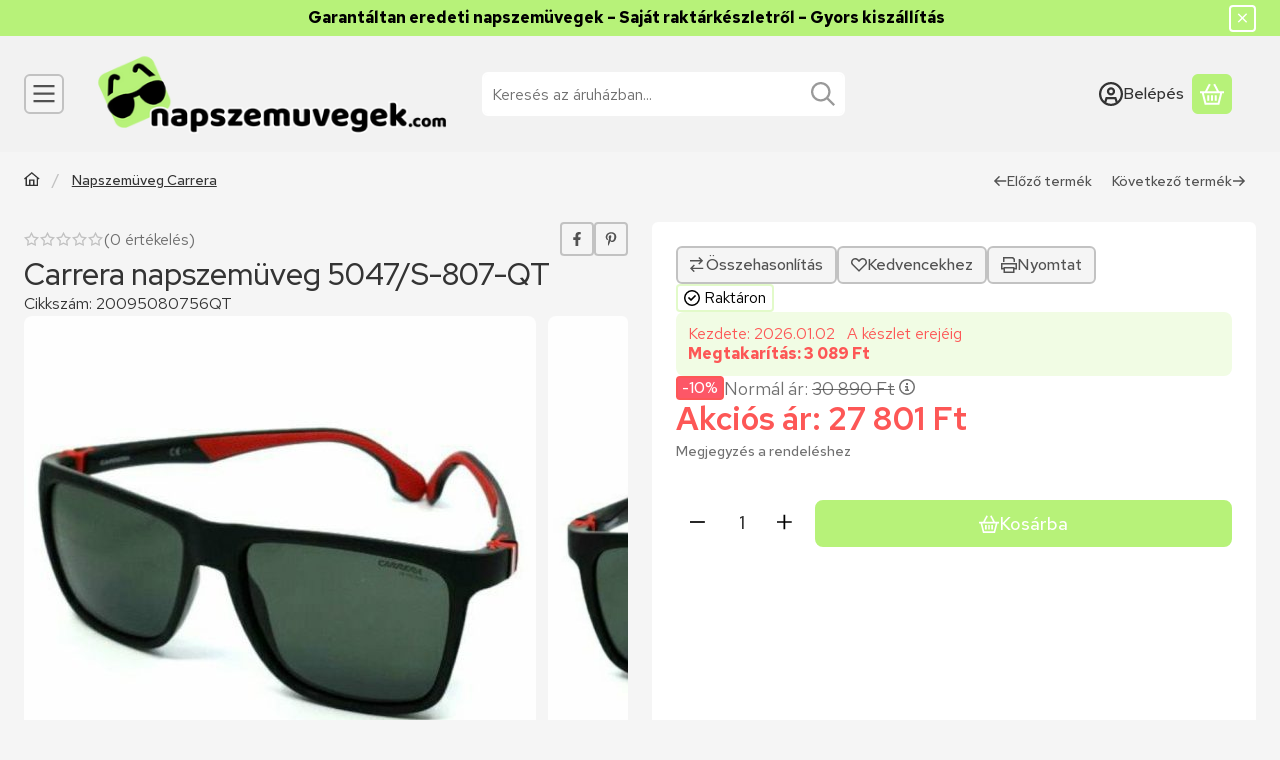

--- FILE ---
content_type: image/svg+xml
request_url: https://napszemuvegek.com/!common_design/own/image/logo/svg_dark/logo_checkout_borgun_hu_box.svg
body_size: 18784
content:
<svg viewBox="0 0 272 25" fill="none" xmlns="http://www.w3.org/2000/svg">
<g clip-path="url(#clip0_279_7899)">
<path fill-rule="evenodd" clip-rule="evenodd" d="M44.9868 15.8596C44.8136 16.1765 44.5221 16.6328 44.0404 17.0554C42.8023 18.1793 41.3361 18.2554 40.9009 18.2638C40.6601 18.2765 39.3037 18.2976 38.0404 17.5244C37.7023 17.3173 37.3981 17.068 37.1192 16.7849C36.1601 15.8047 35.6826 14.5539 35.6826 13.0539C35.6826 11.5751 36.1601 10.3455 37.1066 9.34409C38.0615 8.35536 39.2699 7.85254 40.7573 7.85254C42.1728 7.85254 43.3263 8.36381 44.2263 9.37789C45.139 10.3877 45.5868 11.63 45.5868 13.0751C45.5868 13.3032 45.5657 13.599 45.5108 13.9666H37.8671C37.977 14.5117 38.1925 14.968 38.5094 15.3272C38.5432 15.361 38.6953 15.5469 38.9235 15.7075C39.6502 16.2399 40.9854 16.5906 42.1812 16.0244C42.7474 15.7497 43.1277 15.3483 43.3685 15.0314C43.9221 15.3061 44.4756 15.5892 44.9868 15.8596ZM37.8544 12.2173H43.4995C43.3559 11.4103 43.0432 10.8103 42.5319 10.4004C42.0291 9.99479 41.4333 9.78775 40.7573 9.78775C39.9854 9.78775 39.3446 10.0061 38.8347 10.4427C38.3235 10.8779 37.9981 11.4779 37.8544 12.2173Z" fill="#151515"/>
<path fill-rule="evenodd" clip-rule="evenodd" d="M0.0166016 5.39754C0.0166016 2.64261 2.24759 0.411621 5.00252 0.411621H19.0096C21.7645 0.411621 23.9955 2.64261 23.9955 5.39754V19.4257C23.9955 22.1806 21.7645 24.4116 19.0096 24.4116H5.00252C2.24759 24.4116 0.0166016 22.1806 0.0166016 19.4257V5.39754ZM9.03773 12.7496C9.43914 11.3004 10.1574 9.97359 11.1166 8.85387C9.49407 7.38345 7.34336 6.48345 4.98139 6.48345V10.637C6.65885 10.637 8.13773 11.4778 9.03773 12.7496ZM19.018 6.47078C16.1912 6.47078 13.6687 7.75528 11.9955 9.77923C10.7025 11.3553 9.92083 13.3792 9.92083 15.5764V18.3313H14.0828V15.5764C14.0828 12.8595 16.2884 10.637 19.018 10.637V6.47078Z" fill="#151515"/>
<path fill-rule="evenodd" clip-rule="evenodd" d="M63.0001 8.17803H65.0663V17.9597H63.0001C63.0001 17.5794 63.0001 17.1992 63.0001 16.8273C62.7508 17.0682 62.3832 17.3851 61.8592 17.6555C60.8156 18.2006 59.8691 18.2217 59.662 18.2217C58.348 18.2217 57.2282 17.7231 56.2944 16.7217C55.3606 15.7203 54.9043 14.5118 54.9043 13.0752C54.9043 11.6301 55.3691 10.409 56.2944 9.42028C56.8057 8.87521 57.3803 8.4738 58.0226 8.23296C58.7494 7.94986 59.3578 7.94141 59.662 7.94141C60.0888 7.94141 61.0437 7.94141 62.0325 8.51605C62.4888 8.7907 62.8057 9.09493 63.0127 9.31042C63.0001 8.92169 63.0001 8.54986 63.0001 8.17803ZM57.8156 15.3062C58.3902 15.9062 59.1085 16.1977 59.9789 16.1977C60.8494 16.1977 61.5677 15.9062 62.1423 15.3062C62.717 14.7062 63.0001 13.9668 63.0001 13.0668C63.0001 12.1625 62.717 11.4231 62.1423 10.8231C61.5677 10.2231 60.8494 9.93155 59.9789 9.93155C59.1085 9.93155 58.3902 10.2231 57.8156 10.8231C57.2409 11.4231 56.9578 12.1625 56.9578 13.0668C56.9578 13.9668 57.2409 14.7062 57.8156 15.3062Z" fill="#151515"/>
<path d="M30.1181 12.4116C30.1055 12.5976 30.1055 12.8553 30.1181 13.1638C30.1731 14.4652 30.2238 15.5891 30.9759 16.5905C32.0407 18.0018 33.7815 18.2215 33.9336 18.2426C34.1829 18.2638 34.39 18.2638 34.5421 18.2638H35.0745V16.1849H34.5843C33.9421 16.1764 33.5407 15.9483 33.3674 15.8257C32.4886 15.2384 32.3365 14.1314 32.29 13.8694C32.2688 13.7511 32.2477 13.5187 32.235 13.2694C32.2139 12.9102 32.2139 12.6187 32.2139 12.4116V9.89756H35.0745V7.87361H32.2139V5.17784V4.92432C31.4872 5.12291 30.7815 5.38488 30.1055 5.71023V12.4116H30.1181Z" fill="#151515"/>
<path d="M52.9224 7.97508C52.0984 10.3666 51.2703 12.7709 50.4463 15.1666C49.8168 13.8272 49.1956 12.4244 48.5872 10.9328C48.1731 9.91874 47.8055 8.94268 47.4463 7.97508H45.1182C46.1069 10.3328 46.8886 12.2173 47.4759 13.5863C47.89 14.499 48.3041 15.4244 48.7182 16.3413C48.7815 16.4596 48.8576 16.6666 48.9252 16.9075C49.0013 17.1779 49.0858 17.5244 49.0224 17.93C48.8999 18.6018 48.3801 19.0032 48.1604 19.168C47.7041 19.5272 47.2266 19.6455 46.9435 19.692C46.9435 20.4187 46.9435 21.1469 46.9435 21.8765C47.2942 21.8342 47.7717 21.7455 48.3125 21.5173C48.8365 21.3018 49.5421 20.8962 50.3153 20.0047C51.0632 19.1469 51.5111 18.2638 52.259 16.3497C53.0661 14.2835 53.4463 12.9779 54.3379 10.3666C54.6844 9.34409 54.9801 8.50747 55.1745 7.9624L52.9224 7.97508Z" fill="#151515"/>
<path d="M19.0181 10.6369C16.2885 10.6369 14.0829 12.8594 14.0829 15.5763V18.3313H9.9209V15.5763C9.9209 13.3792 10.7026 11.3552 11.9955 9.77915C13.6688 7.75521 16.1913 6.4707 19.0181 6.4707V10.6369Z" fill="#DDE048"/>
<path d="M4.98145 10.6369V6.4834C7.34342 6.4834 9.49412 7.3834 11.1167 8.85382C10.1575 9.97354 9.43919 11.3003 9.03778 12.7496C8.13778 11.4735 6.65891 10.6369 4.98145 10.6369Z" fill="white"/>
</g>
<g clip-path="url(#clip1_279_7899)">
<path fill-rule="evenodd" clip-rule="evenodd" d="M113.221 2.44238C116.022 2.44238 118.008 3.29903 118.008 3.29903L117.125 7.38111C117.125 7.38111 115.299 6.45703 113.062 6.45703C111.079 6.45703 110.123 7.32909 110.123 8.12485C110.123 10.3645 117.084 10.6863 117.084 15.7618C117.084 20.0216 113.321 22.3996 108.54 22.3996C105.314 22.3996 102.883 21.3264 102.883 21.3264L103.786 17.0998C103.786 17.0998 105.895 18.3707 108.718 18.3707C110.706 18.3707 111.871 17.4613 111.871 16.4451C111.871 14.0324 104.939 13.7006 104.939 8.89749C104.939 4.70943 108.847 2.44238 113.221 2.44238ZM73.2075 2.75028H81.5567C82.7624 2.75028 83.7474 3.47784 83.942 4.75298L86.0623 15.894L91.2588 2.75028H96.4958L88.4091 22.0821H83.1598L79.2438 6.98651C78.8846 5.59383 78.7324 5.14527 76.5987 4.37495C74.9416 3.70327 73.1016 3.36647 73.1016 3.36647L73.2075 2.75028ZM98.6018 2.75028H103.582L99.4877 22.0821H94.4935L98.6018 2.75028ZM126.456 2.75028H130.665L134.697 22.0821H130.076L129.46 19.1553H123.079L122.066 22.0821H116.829L124.145 4.52177C124.614 3.39537 125.252 2.75028 126.456 2.75028ZM127.137 7.9734L124.53 15.2274H128.69L127.137 7.9734Z" fill="#1434CB"/>
</g>
<g clip-path="url(#clip2_279_7899)">
<path d="M166.728 0.411621H142.728V24.4116H166.728V0.411621Z" fill="white"/>
<path d="M166.728 12.4116H142.728V24.4116H166.728V12.4116Z" fill="#1434CB"/>
<path d="M152.292 3.76933L150.025 9.15115H148.558L147.443 4.84812C147.37 4.58145 147.322 4.48448 147.116 4.37539C146.776 4.19358 146.231 4.02388 145.746 3.91479L145.782 3.75721H148.158C148.461 3.75721 148.728 3.96327 148.801 4.30267L149.382 7.41782L150.837 3.74509H152.292V3.76933ZM158.061 7.39358C158.073 5.97539 156.098 5.89055 156.11 5.26024C156.11 5.0663 156.304 4.86024 156.704 4.81176C156.898 4.78751 157.455 4.76327 158.073 5.05418L158.316 3.91479C157.976 3.79358 157.552 3.67236 157.007 3.67236C155.625 3.67236 154.655 4.39964 154.655 5.45418C154.643 6.22994 155.346 6.6663 155.879 6.92085C156.425 7.18751 156.607 7.35721 156.607 7.58752C156.607 7.95115 156.17 8.10873 155.77 8.12085C155.067 8.13297 154.667 7.92691 154.34 7.78145L154.085 8.95721C154.413 9.10267 155.019 9.236 155.637 9.24812C157.104 9.236 158.061 8.52085 158.061 7.39358ZM161.698 9.15115H162.982L161.855 3.75721H160.667C160.401 3.75721 160.17 3.91479 160.073 4.15721L157.976 9.15115H159.455L159.746 8.35115H161.54L161.698 9.15115ZM160.146 7.24812L160.885 5.22388L161.31 7.24812H160.146ZM154.279 3.76933L153.128 9.16327H151.734L152.885 3.76933H154.279Z" fill="#1434CB"/>
<path d="M147.746 17.7087C147.746 17.539 147.782 17.3935 147.867 17.2723C147.952 17.1511 148.061 17.0663 148.206 17.0057C148.352 16.9451 148.509 16.9087 148.691 16.9087C148.897 16.9087 149.055 16.9329 149.176 16.9693C149.297 17.0057 149.394 17.0541 149.455 17.0905L149.491 17.539H149.479C149.418 17.4905 149.346 17.442 149.261 17.4057C149.176 17.3693 149.079 17.3329 148.982 17.3087C148.885 17.2844 148.788 17.2723 148.691 17.2723C148.546 17.2723 148.424 17.2966 148.327 17.3451C148.23 17.3935 148.182 17.4784 148.182 17.5996C148.182 17.6966 148.206 17.7693 148.242 17.8178C148.291 17.8663 148.352 17.9148 148.436 17.9511C148.521 17.9875 148.63 18.0238 148.764 18.0602C148.885 18.0966 149.006 18.1329 149.115 18.1572C149.224 18.1935 149.321 18.242 149.394 18.2905C149.479 18.3511 149.539 18.4238 149.588 18.5087C149.636 18.6057 149.661 18.7148 149.661 18.8602C149.661 19.139 149.576 19.3451 149.394 19.4905C149.212 19.636 148.958 19.7087 148.642 19.7087C148.485 19.7087 148.315 19.6844 148.158 19.6481C147.988 19.5996 147.855 19.539 147.758 19.4663L147.733 19.0178H147.746C147.867 19.1148 148.012 19.1996 148.17 19.2481C148.339 19.3087 148.509 19.3329 148.679 19.3329C149.042 19.3329 149.224 19.2117 149.224 18.9572C149.224 18.8723 149.2 18.7996 149.164 18.739C149.127 18.6784 149.055 18.642 148.97 18.6057C148.885 18.5693 148.764 18.5329 148.618 18.4966C148.509 18.4602 148.4 18.436 148.291 18.3996C148.194 18.3632 148.097 18.3148 148.012 18.2541C147.927 18.1935 147.867 18.1208 147.818 18.036C147.77 17.9632 147.746 17.8541 147.746 17.7087Z" fill="white"/>
<path d="M150.036 19.6844V16.9692H151.794V17.3571H150.509V18.0844H151.515V18.4601H150.509V19.2844H151.782V19.6723H150.036V19.6844Z" fill="white"/>
<path d="M152.509 18.3268C152.509 18.5328 152.545 18.7147 152.618 18.8601C152.691 19.0177 152.8 19.1268 152.945 19.2116C153.091 19.2965 153.26 19.3328 153.454 19.3328C153.66 19.3328 153.83 19.2965 153.963 19.2359C154.097 19.1753 154.218 19.0904 154.315 18.9935H154.327L154.278 19.4662C154.169 19.5389 154.048 19.5995 153.903 19.648C153.757 19.6965 153.587 19.7207 153.406 19.7207C153.187 19.7207 152.994 19.6844 152.824 19.6116C152.654 19.5389 152.509 19.4419 152.387 19.3086C152.266 19.1753 152.169 19.0298 152.109 18.8601C152.048 18.6904 152.012 18.5086 152.012 18.3147C152.012 18.1207 152.048 17.9268 152.109 17.7571C152.169 17.5874 152.266 17.4419 152.387 17.3086C152.509 17.1753 152.654 17.0783 152.824 17.0056C152.994 16.9328 153.187 16.8965 153.394 16.8965C153.587 16.8965 153.745 16.9207 153.891 16.9571C154.024 16.9935 154.145 17.0541 154.242 17.1268L154.291 17.6116H154.278C154.181 17.5147 154.06 17.4298 153.927 17.3813C153.794 17.3207 153.636 17.2965 153.454 17.2965C153.26 17.2965 153.091 17.3328 152.945 17.4177C152.8 17.5025 152.703 17.6238 152.63 17.7692C152.545 17.9389 152.509 18.1207 152.509 18.3268Z" fill="white"/>
<path d="M155.83 19.3207C156.072 19.3207 156.254 19.2722 156.363 19.1631C156.472 19.054 156.533 18.8722 156.533 18.6176V16.957H156.933V18.6419C156.933 19.0176 156.836 19.2964 156.642 19.4661C156.448 19.6358 156.169 19.7207 155.806 19.7207C155.442 19.7207 155.163 19.6358 154.957 19.4661C154.751 19.2964 154.654 19.0176 154.654 18.6419V16.957H155.139V18.6055C155.139 18.8601 155.188 19.0419 155.297 19.151C155.406 19.2722 155.588 19.3207 155.83 19.3207Z" fill="white"/>
<path d="M157.406 19.6844V16.9692H158.558C158.74 16.9692 158.885 17.0056 159.018 17.0783C159.152 17.1511 159.249 17.248 159.321 17.3692C159.394 17.4904 159.43 17.6359 159.43 17.7935C159.43 17.9753 159.382 18.145 159.273 18.2783C159.176 18.4117 159.03 18.5086 158.849 18.5571L159.552 19.6844H159.006L158.376 18.6177H157.891V19.6844H157.406ZM158.424 17.345H157.879V18.2662H158.424C158.594 18.2662 158.727 18.2298 158.8 18.1571C158.873 18.0844 158.921 17.9632 158.921 17.8177C158.921 17.6601 158.885 17.5511 158.8 17.4783C158.727 17.3814 158.594 17.345 158.424 17.345Z" fill="white"/>
<path d="M159.903 19.6844V16.9692H161.661V17.3571H160.388V18.0844H161.394V18.4601H160.388V19.2844H161.661V19.6723H159.903V19.6844Z" fill="white"/>
</g>
<g clip-path="url(#clip3_279_7899)">
<path d="M193.489 0.686179L187.014 16.1301H182.804L179.624 3.82072C179.441 3.06568 179.258 2.79112 178.686 2.47081C177.702 1.92169 176.123 1.44121 174.728 1.14378L174.819 0.686179H181.614C182.484 0.686179 183.262 1.25818 183.445 2.26489L185.138 11.188L189.302 0.686179H193.489ZM210.031 11.0965C210.054 7.0239 204.403 6.7951 204.426 4.98759C204.448 4.43847 204.975 3.8436 206.119 3.68344C206.691 3.6148 208.269 3.54616 210.054 4.36983L210.763 1.09802C209.802 0.754819 208.567 0.411621 207.034 0.411621C203.076 0.411621 200.307 2.51657 200.284 5.51383C200.261 7.73317 202.275 8.96868 203.785 9.72372C205.341 10.4788 205.867 10.9592 205.867 11.6456C205.867 12.6752 204.631 13.1328 203.487 13.1557C201.474 13.1786 200.307 12.6066 199.392 12.1719L198.66 15.5581C199.598 15.9928 201.314 16.3589 203.099 16.3818C207.286 16.3818 210.031 14.2997 210.031 11.0965ZM220.464 16.1301H224.148L220.922 0.686179H217.513C216.735 0.686179 216.094 1.1209 215.82 1.80729L209.825 16.1072H214.012L214.836 13.7963H219.961L220.464 16.1301ZM216.003 10.6618L218.108 4.87319L219.32 10.6618H216.003ZM199.209 0.686179L195.891 16.1301H191.91L195.205 0.686179H199.209Z" fill="#1334CB"/>
<path d="M201.611 23.3828V19.1958H204.22V19.6305H202.138V20.9575H203.785V21.3923H202.138V22.9023H204.22V23.3371H201.611V23.3828Z" fill="#1334CB"/>
<path d="M205.547 19.0356V23.3828H205.066V19.0356H205.547Z" fill="#1334CB"/>
<path d="M207.88 23.0627C208.155 23.0627 208.384 23.0398 208.567 22.9712C208.75 22.9025 208.887 22.811 209.047 22.6966L209.001 23.1313C208.91 23.2 208.773 23.2915 208.567 23.3601C208.384 23.4288 208.132 23.4745 207.835 23.4745C207.514 23.4745 207.24 23.4059 207.011 23.2686C206.782 23.1313 206.599 22.9483 206.462 22.6966C206.324 22.4449 206.256 22.1704 206.256 21.8501C206.256 21.5297 206.324 21.2552 206.462 21.0035C206.599 20.7518 206.759 20.5688 206.988 20.4315C207.217 20.2942 207.468 20.2256 207.743 20.2256C208.063 20.2256 208.338 20.2942 208.544 20.4086C208.75 20.523 208.887 20.6832 208.979 20.8891C209.07 21.095 209.116 21.3467 209.116 21.6213C209.116 21.667 209.116 21.7128 209.116 21.7585C209.116 21.8043 209.116 21.8501 209.093 21.8958H206.759C206.759 22.2619 206.874 22.5593 207.057 22.7652C207.263 22.9483 207.537 23.0627 207.88 23.0627ZM207.766 20.5688C207.491 20.5688 207.263 20.6603 207.102 20.8205C206.942 20.9806 206.828 21.2323 206.805 21.5297H208.681V21.4611C208.681 21.2781 208.658 21.1179 208.59 20.9806C208.544 20.8433 208.452 20.7518 208.315 20.6603C208.155 20.6145 207.995 20.5688 207.766 20.5688Z" fill="#1334CB"/>
<path d="M209.643 21.8271C209.643 21.5068 209.711 21.2322 209.826 20.9806C209.963 20.7289 210.146 20.5458 210.375 20.4086C210.604 20.2713 210.878 20.2026 211.198 20.2026C211.473 20.2026 211.702 20.2255 211.862 20.2942C212.022 20.3628 212.136 20.4314 212.228 20.5001L212.274 21.0263C212.136 20.889 211.999 20.7975 211.816 20.7289C211.656 20.6602 211.45 20.6145 211.244 20.6145C211.038 20.6145 210.855 20.6602 210.672 20.7518C210.512 20.8433 210.375 20.9806 210.283 21.1636C210.192 21.3466 210.146 21.5754 210.146 21.8271C210.146 22.2161 210.26 22.5135 210.466 22.7194C210.672 22.9253 210.947 23.0397 211.267 23.0397C211.45 23.0397 211.587 23.0169 211.702 22.994C211.816 22.9711 211.931 22.9253 212.022 22.8567C212.114 22.8109 212.205 22.7423 212.297 22.6508H212.32L212.274 23.0855C212.182 23.177 212.045 23.2457 211.885 23.3143C211.702 23.3829 211.496 23.4287 211.221 23.4287C210.901 23.4287 210.626 23.3601 210.398 23.2228C210.169 23.0855 209.986 22.9025 209.848 22.6508C209.711 22.422 209.643 22.1474 209.643 21.8271Z" fill="#1334CB"/>
<path d="M213.669 22.5364C213.669 22.7423 213.714 22.8567 213.806 22.9253C213.897 22.994 213.989 23.0169 214.126 23.0169C214.241 23.0169 214.355 23.0169 214.447 22.994C214.538 22.9711 214.607 22.9482 214.675 22.9253H214.698L214.653 23.3372C214.607 23.3601 214.515 23.3829 214.401 23.4058C214.286 23.4287 214.172 23.4287 214.058 23.4287C213.783 23.4287 213.577 23.3601 213.417 23.2228C213.257 23.0855 213.188 22.8796 213.188 22.5822V20.6374H212.616L212.685 20.317L213.188 20.2484V19.6307L213.669 19.562V20.2942H214.63L214.561 20.706H213.669V22.5364Z" fill="#1334CB"/>
<path d="M216.506 20.7059C216.255 20.7059 216.072 20.7746 215.934 20.9347C215.797 21.0949 215.729 21.3237 215.729 21.6211V23.3829H215.248V20.2712H215.706V20.9118H215.729C215.797 20.6373 215.912 20.4542 216.095 20.3398C216.255 20.2254 216.438 20.1797 216.644 20.1797C216.689 20.1797 216.735 20.1797 216.804 20.1797C216.85 20.1797 216.895 20.2026 216.918 20.2026L216.85 20.7288H216.827C216.804 20.7288 216.758 20.7059 216.689 20.683C216.644 20.7059 216.575 20.7059 216.506 20.7059Z" fill="#1334CB"/>
<path d="M218.772 20.2026C219.069 20.2026 219.344 20.2713 219.572 20.4086C219.801 20.5458 219.984 20.7518 220.122 20.9806C220.259 21.2322 220.327 21.5068 220.327 21.8271C220.327 22.1474 220.259 22.422 220.122 22.6737C219.984 22.9253 219.801 23.1084 219.572 23.2457C219.344 23.3829 219.069 23.4516 218.772 23.4516C218.474 23.4516 218.2 23.3829 217.971 23.2457C217.742 23.1084 217.559 22.9253 217.422 22.6737C217.284 22.422 217.216 22.1474 217.216 21.8271C217.216 21.5068 217.284 21.2322 217.422 20.9806C217.559 20.7289 217.742 20.5458 217.971 20.4086C218.2 20.2713 218.474 20.2026 218.772 20.2026ZM218.772 23.0397C219.115 23.0397 219.367 22.9253 219.55 22.7194C219.733 22.4906 219.801 22.1932 219.801 21.8271C219.801 21.4381 219.71 21.1407 219.55 20.9348C219.367 20.706 219.115 20.6145 218.772 20.6145C218.428 20.6145 218.177 20.7289 217.994 20.9348C217.811 21.1636 217.719 21.461 217.719 21.8271C217.719 22.1932 217.811 22.4906 217.994 22.7194C218.154 22.9482 218.428 23.0397 218.772 23.0397Z" fill="#1334CB"/>
<path d="M222.638 20.2026C222.981 20.2026 223.233 20.2942 223.439 20.4543C223.622 20.6374 223.713 20.889 223.713 21.2551V23.3601H223.233V21.3924C223.233 21.1407 223.187 20.9348 223.072 20.7975C222.958 20.6602 222.752 20.5916 222.455 20.5916C222.272 20.5916 222.134 20.6374 221.974 20.706C221.837 20.7746 221.723 20.8662 221.631 21.0034C221.539 21.1407 221.517 21.278 221.517 21.461V23.3601H221.036V20.2713H221.494V20.9348H221.517C221.585 20.7518 221.654 20.6145 221.791 20.5001C221.906 20.3857 222.043 20.317 222.203 20.2713C222.34 20.2255 222.478 20.2026 222.638 20.2026Z" fill="#1334CB"/>
</g>
<g clip-path="url(#clip4_279_7899)">
<path d="M246.81 2.97754H257.308V21.8358H246.81V2.97754Z" fill="#FF5F00"/>
<path d="M252.042 21.8356C250.009 23.433 247.444 24.3987 244.645 24.3987C238.012 24.3987 232.647 19.0369 232.647 12.4064C232.647 5.77602 238.012 0.411621 244.645 0.411621C247.444 0.411621 250.009 1.37732 252.042 2.97732C249.277 5.17537 247.477 8.57473 247.477 12.4064C247.477 16.2382 249.277 19.6686 252.042 21.8356Z" fill="#EB001B"/>
<path d="M271.469 12.4064C271.469 19.0369 266.105 24.3987 259.472 24.3987C256.673 24.3987 254.108 23.433 252.075 21.8356C254.874 19.6349 256.64 16.2382 256.64 12.4064C256.64 8.57473 254.84 5.17537 252.075 2.97732C254.108 1.37732 256.673 0.411621 259.472 0.411621C266.105 0.411621 271.469 5.80968 271.469 12.4064Z" fill="#F79E1B"/>
</g>
<defs>
<clipPath id="clip0_279_7899">
<rect width="65.0704" height="24" fill="white" transform="translate(0 0.411621)"/>
</clipPath>
<clipPath id="clip1_279_7899">
<rect width="61.657" height="20" fill="white" transform="translate(73.0703 2.41162)"/>
</clipPath>
<clipPath id="clip2_279_7899">
<rect width="24" height="24" fill="white" transform="translate(142.728 0.411621)"/>
</clipPath>
<clipPath id="clip3_279_7899">
<rect width="49.92" height="24" fill="white" transform="translate(174.728 0.411621)"/>
</clipPath>
<clipPath id="clip4_279_7899">
<rect width="38.8349" height="24" fill="white" transform="translate(232.647 0.411621)"/>
</clipPath>
</defs>
</svg>
